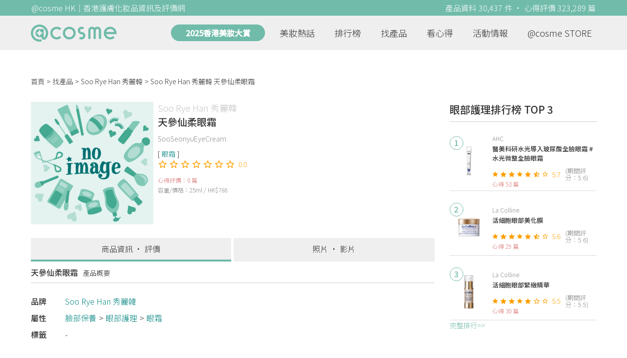

--- FILE ---
content_type: text/html; charset=utf-8
request_url: https://hk.cosme.net/products/113403
body_size: 8315
content:
<!DOCTYPE html><html><head><title>Soo Rye Han 秀麗韓 天參仙柔眼霜 資訊及評價 | @cosme HK</title>
<meta name="description" content="Soo Rye Han 秀麗韓 天參仙柔眼霜，最新0篇香港推薦心得評價，並有功效、用法、價錢、優惠等資訊。">
<meta name="keywords" content="soo rye han 秀麗韓,天參仙柔眼霜,心得,評價,功效,用法">
<link rel="canonical" href="https://hk.cosme.net/products/113403">
<meta property="og:title" content="Soo Rye Han 秀麗韓 天參仙柔眼霜 資訊及評價 | @cosme HK">
<meta property="og:description" content="Soo Rye Han 秀麗韓 天參仙柔眼霜，最新0篇香港推薦心得評價，並有功效、用法、價錢、優惠等資訊。">
<meta property="og:url" content="https://hk.cosme.net/products/113403">
<meta property="og:image" content="https://hk-web-production.s3.ap-east-1.amazonaws.com/packs/media/images/FB_600X300-5cdad85ba3904913852cce4c8a3940c2.png">
<meta property="og:type" content="website">
<meta name="viewport" content="width=device-width,initial-scale=1">
<meta name="image" content="https://hk-web-production.s3.ap-east-1.amazonaws.com/packs/media/images/FB_600X300-5cdad85ba3904913852cce4c8a3940c2.png"><link href="https://hk-web-production.s3.ap-east-1.amazonaws.com/packs/media/images/favicon-42883971783943b903caea7ba13f1a00.ico" rel="icon" type="image/x-icon" /><meta name="csrf-param" content="authenticity_token" />
<meta name="csrf-token" content="oUtUy-M3sIqV8-TYQ1BoA9jTKfCihXNplVgl-NFrtfSjndlYgXJ9LP0BPiTR9FY_cWMpkF4QWawCjVKAeJcQcA" /><script type="application/ld+json">
  {"@context":"https://schema.org","@type":"Product","name":"天參仙柔眼霜","mpn":113403,"brand":{"@type":"Brand","name":"Soo Rye Han 秀麗韓"},"image":"https://hk-web-production.s3.ap-east-1.amazonaws.com/packs/media/images/product_no_image-df1aa4dd13abb766784b8588b124dc36.png"}
</script><link rel="stylesheet" media="all" href="https://hk-web-production.s3.ap-east-1.amazonaws.com/assets/application-04024382391bb910584145d8113cf35ef376b55d125bb4516cebeb14ce788597.css" /><link rel="stylesheet" media="screen" href="https://hk-web-production.s3.ap-east-1.amazonaws.com/packs/css/application-153f8065.css" /><!--Global site tag (gtag.js) - Google Analytics--><script async="" src="https://www.googletagmanager.com/gtag/js?id=G-4DRLM5CJ00"></script><script>window.dataLayer = window.dataLayer || [];
function gtag(){dataLayer.push(arguments);}
gtag('js', new Date());
gtag('config', 'G-4DRLM5CJ00');</script><script>!function(f,b,e,v,n,t,s){if(f.fbq)return;n=f.fbq=function(){n.callMethod?
n.callMethod.apply(n,arguments):n.queue.push(arguments)};
if(!f._fbq)f._fbq=n;n.push=n;n.loaded=!0;n.version='2.0';
n.queue=[];t=b.createElement(e);t.async=!0;
t.src=v;s=b.getElementsByTagName(e)[0];
s.parentNode.insertBefore(t,s)}(window, document,'script',
'https://connect.facebook.net/en_US/fbevents.js');
fbq('init', '505889786483780');
fbq('track', 'PageView');</script><noscript><img height="1" style="display:none" width="1"><src>https://www.facebook.com/tr?id=505889786483780&amp;ev=PageView&amp;noscript=1</src></img></noscript><script>var clicky_site_ids = clicky_site_ids || []; clicky_site_ids.push(101309902);</script><script async="" src="//static.getclicky.com/js"></script><script src="https://securepubads.g.doubleclick.net/tag/js/gpt.js"></script><script src="https://cdn.jsdelivr.net/npm/sweetalert2@10/dist/sweetalert2.all.min.js"></script><script src="https://ajax.googleapis.com/ajax/libs/jquery/3.6.0/jquery.min.js"></script><script src="https://cdnjs.cloudflare.com/ajax/libs/jqueryui/1.12.1/jquery-ui.min.js"></script><script src="https://hk-web-production.s3.ap-east-1.amazonaws.com/packs/js/application-98d06c38c30da68478cb.js"></script><div data-tags="19.HK Brands^19_3633,20.HK Product^20_113403,21.HK Product Type^21_223^21_223_278^21_223_278_846" id="urdmp-root" style="display:none;"></div><script>(function(i,s,o,g,r,a,m){i['urDmpObject']=r;i[r]=i[r]||function(){
(i[r].q=i[r].q||[]).push(arguments)},i[r].l=1*new Date();a=s.createElement(o),
m=s.getElementsByTagName(o)[0];a.async=1;a.src=g;m.parentNode.insertBefore(a,m);
})(window,document,'script','https://hk-web-production.s3.ap-east-1.amazonaws.com/urdmp/universal_hk.js','urdmp');

var uid = '';
urdmp('create','hk8c9240324ef613b1c838803c0519f2e',uid);
urdmp('send','pageview');</script></head><body><input class="d-none" id="download-tip" type="checkbox" /><header class="mobile-header fixed-top d-md-none"><input class="d-none" id="menu-open" type="checkbox" /><nav class="navbar flex-wrap no-gutters p-0 top-bg-color top-color"><div class="navbar-brand d-flex justify-content-center m-0 col text-center"><a class="d-inline-block" href="/"><img class="logo no-image" src="https://hk-web-production.s3.ap-east-1.amazonaws.com/packs/media/images/logo-4040fc7adb3a1fd3899ffa844137c00c.svg" /></a></div><label class="navbar-toggler position-absolute mb-0 p-0 d-md-none" for="menu-open"><span class="navbar-toggler-icon menu-btn"></span></label><div class="col-12 collapse"><ul class="list-group text-center"><li class="list-group-item"><a href="/">首頁</a></li><li class="annual-header-m"><a href="/best-cosme-awards/2025">2025香港美妝大賞</a></li><li class="list-group-item"><a href="/hotnews">美妝熱話</a></li><li class="list-group-item"><a href="/ranking">排行榜</a></li><li class="list-group-item"><div class="list-main-mobile-items"><span class="list-main-btn">找產品</span><span class="menu-arrow"></span><ul class="list-items"><li class="list-item"><a href="/brands">找品牌</a></li><li class="list-item"><a href="/products">找產品</a></li><li class="list-item"><a href="/effects">找效果</a></li><li class="list-item"><a href="/new-products">美妝新品</a></li></ul></div></li><li class="list-group-item"><div class="list-main-mobile-items"><span class="list-main-btn">看心得</span><span class="menu-arrow"></span><ul class="list-items"><li class="list-item"><a href="/new-reviews">最新心得</a></li><li class="list-item"><a href="/user-rankings">榮譽榜</a></li></ul></div></li><li class="list-group-item"><div class="list-main-mobile-items"><span class="list-main-btn">活動情報</span><ul class="list-items"><li class="list-item"><a href="/activities">品牌活動</a></li><li class="list-item"><a href="/activities/editor">編輯企劃</a></li></ul></div></li><li class="list-group-item"><a target="_blank" href="https://www.cosmestore.hk/">網上商店</a></li><hr class="hr" /><li class="list-group-item"><a target="_blank" href="https://hk.cosme.net/aboutus/">關於 @cosme HongKong</a></li><li class="list-group-item"><a target="_blank" href="https://hk.cosme.net/contact-us/">聯絡我們</a></li><li class="list-group-item" style="color: #333; background-color: #FBBC04;"><a data-turbolinks="false" data-download-app="" data-google-play-url="https://play.google.com/store/apps/details?id=jp.co.istyle.atcosme.goa&amp;referrer=utm_source%3DHK-homepage%26utm_medium%3DWeblog%26utm_campaign%3DHK-homepage" data-apple-url="https://apps.apple.com/app/apple-store/id1468439350?pt=833223&amp;ct=MMenu-DL&amp;mt=8" href="">用APP儲積分 即當現金使 >></a></li></ul></div><div class="backdrop"></div></nav></header><header class="d-none d-md-block"><nav class="navbar flex-wrap no-gutters p-0 top-bg-color top-color"><div class="header-title-layout"><div class="py-1 font-weight-light text-center">@cosme HK｜香港護膚化妝品資訊及評價網</div><div class="right-title">產品資料 30,437 件 · 心得評價 323,289 篇</div></div><div class="navbar-container col-12 nav-pc-bg-color nav-pc-color"><div class="container-md"><a href="/"><img class="logo-green no-image" src="https://hk-web-production.s3.ap-east-1.amazonaws.com/packs/media/images/logo-green-954fa4209d3d3d0336fc72f9f301e0fa.svg" /></a><ul class="list-group"><li class="annual-header"><a href="/best-cosme-awards/2025">2025香港美妝大賞</a></li><li class="list-group-item"><a class="item-menu" href="/hotnews">美妝熱話</a></li><li class="list-group-item"><a class="item-menu" href="/ranking">排行榜</a></li><li class="list-group-item"><div class="list-main-items">找產品<ul class="list-items"><li class="list-item"><a href="/brands">找品牌</a></li><li class="list-item"><a href="/products">找產品</a></li><li class="list-item"><a href="/effects">找效果</a></li><li class="list-item"><a href="/new-products">美妝新品</a></li></ul></div></li><li class="list-group-item"><div class="list-main-items">看心得<ul class="list-items"><li class="list-item"><a href="/new-reviews">最新心得</a></li><li class="list-item"><a href="/user-rankings">榮譽榜</a></li></ul></div></li><li class="list-group-item"><div class="list-main-items">活動情報<ul class="list-items"><li class="list-item"><a href="/activities">品牌活動</a></li><li class="list-item"><a href="/activities/editor">編輯企劃</a></li></ul></div></li><li class="list-group-item"><div class="list-main-items">@cosme STORE<ul class="list-items"><li class="list-item"><a href="/cosmestore">STORE 產品</a></li><li class="list-item"><a href="https://www.cosmestore.hk/">網上商店</a></li></ul></div></li></ul></div></div></nav></header><section class="ad-block section d-md-none d-md-none"><div class="gpt-ad iframe-rwd dfpCloseBtn topHeader ad650x150" data-gpt-dimensions="[[650, 100], [650, 150]]" data-gpt-div-id="div-gpt-ad-1629862047742-0" data-gpt-path="/7981851/hk-m-web-top_below_cosme" id="div-gpt-ad-1629862047742-0" style="max-width: 100%; width: 650px; min-height: 100px"></div></section><main class="main container-md"><nav aria-label="breadcrumb"><ol class="breadcrumb"><li class="breadcrumb-item"><a href="/">首頁</a></li><li class="breadcrumb-item"><a href="/products">找產品</a></li><li class="breadcrumb-item"><a href="/products?brand=3633">Soo Rye Han 秀麗韓</a></li><li class="breadcrumb-item active"><span class="name line-clamp-1">Soo Rye Han 秀麗韓 天參仙柔眼霜</span></li></ol></nav><div class="row no-gutters justify-content-between"><article class="col-left"><article class="product-main-block"><div class="product"><div class="img-block product-show-img-block pc"><img class="cover" alt="Soo Rye Han 秀麗韓天參仙柔眼霜" src="https://hk-web-production.s3.ap-east-1.amazonaws.com/packs/media/images/product_no_image-df1aa4dd13abb766784b8588b124dc36.png" /></div><div class="details"><h1><a class="brand" href="/brands/3633">Soo Rye Han 秀麗韓</a><div class="title">天參仙柔眼霜</div></h1><span class="subtitle">SooSeonyuEyeCream</span><div class="mobile-img-block"><div class="img-block product-show-img-block mobile"><img class="cover" alt="Soo Rye Han 秀麗韓天參仙柔眼霜" src="https://hk-web-production.s3.ap-east-1.amazonaws.com/packs/media/images/product_no_image-df1aa4dd13abb766784b8588b124dc36.png" /></div></div><div class="tags"><div class="tag"><a class="" href="/products?attribute=846">眼霜</a></div></div><div class="indexes"><i class="index star-no"></i><i class="index star-no"></i><i class="index star-no"></i><i class="index star-no"></i><i class="index star-no"></i><i class="index star-no"></i><i class="index star-no"></i><span class="value">0.0</span></div><div class="ranking-info-block"></div><div class="reviews">心得評價：0 篇</div><div class="description">容量/價格：25ml / HK$788</div></div></div><div class="product-navbar-block"><a class="navbar-item current-nav" href="/products/113403">商品資訊 · 評價</a><a class="navbar-item " href="/products/113403/media">照片 · 影片</a></div><div class="product-subdetail section"><div class="section-title"><div class="left-title">天參仙柔眼霜<span class="sub-tip">產品概要</span></div></div><div class="section-content"><div class="content-row"><label>品牌</label><div class="info"><a href="/products?brand=3633">Soo Rye Han 秀麗韓</a></div></div><div class="content-row"><label>屬性</label><div class="info tag-list"><span><a class="" href="/products?attribute=223">臉部保養</a></span><span><a class="" href="/products?attribute=278">眼部護理</a></span><span><a class="" href="/products?attribute=846">眼霜</a></span></div></div><div class="content-row"><label>標籤</label><div class="info separate-list">-</div></div></div></div><section class="ad-block section d-md-none" style=""><div class="gpt-ad ad320x100" data-gpt-dimensions="[320, 100]" data-gpt-div-id="div-gpt-ad-1617021471340-0" data-gpt-path="/7981851/HK_Web_Banner_Mobile_Horizontal" id="div-gpt-ad-1617021471340-0" style="width: 320px;height: 100px"></div></section></article><section class="ad-block section d-none d-md-block"><div class="gpt-ad ad728x90" data-gpt-dimensions="[728, 90]" data-gpt-div-id="div-gpt-ad-1617021441110-0" data-gpt-path="/7981851/HK_Global_Web_PC_Horizontal" id="div-gpt-ad-1617021441110-0" style="width: 728px;height: 90px"></div></section><section class="section section-product-reviews"><div class="section-title"><div class="left-title"> 心得評價<span class="tip"></span>0 篇<span class="d-none d-md-block subtitle"><span class="green-tip">(0 人覺得好用)</span><span class="tips-note" title="「覺得好用」是指給予5分或以上的網友 ">?</span></span></div><div class="right-title">精選排序</div></div><div class="section-content"><div class="product-review-list"></div><div class="blur-img-block"><img class="blur-img" src="https://hk-web-production.s3.ap-east-1.amazonaws.com/assets/imgs/products/Blur.png" /><div class="blur-content-block" data-download-app="">下載@cosme APP 閱讀更多此產品相關心得<span>> 按此下載 <</span></div></div></div></section><section class="section"><div class="share-btns-block"><span class="tip"> 欲看更多心得請下載@cosme App，<br /> 關注品牌，可即時收到品牌最新報導和豐富的好康活動通知喔～</span><a class="btn apple" href="https://apps.apple.com/app/apple-store/id1468439350?pt=833223&amp;ct=HK-homepage&amp;mt=8"><span><svg aria-hidden="true" data-icon="apple" data-prefix="fab" focusable="false" role="img" viewbox="0 0 384 512" xmlns="http://www.w3.org/2000/svg"><path d="M318.7 268.7c-.2-36.7 16.4-64.4 50-84.8-18.8-26.9-47.2-41.7-84.7-44.6-35.5-2.8-74.3 20.7-88.5 20.7-15 0-49.4-19.7-76.4-19.7C63.3 141.2 4 184.8 4 273.5q0 39.3 14.4 81.2c12.8 36.7 59 126.7 107.2 125.2 25.2-.6 43-17.9 75.8-17.9 31.8 0 48.3 17.9 76.4 17.9 48.6-.7 90.4-82.5 102.6-119.3-65.2-30.7-61.7-90-61.7-91.9zm-56.6-164.2c27.3-32.4 24.8-61.9 24-72.5-24.1 1.4-52 16.4-67.9 34.9-17.5 19.8-27.8 44.3-25.6 71.9 26.1 2 49.9-11.4 69.5-34.3z" fill="currentColor"></path></svg>Apple Store</span></a><a class="btn google-play" href="https://play.google.com/store/apps/details?id=jp.co.istyle.atcosme.goa&amp;referrer=utm_source%3DHK-homepage%26utm_medium%3DWeblog%26utm_campaign%3DHK-homepage"><span><svg aria-hidden="true" data-icon="google-play" data-prefix="fab" focusable="false" role="img" viewbox="0 0 512 512" xmlns="http://www.w3.org/2000/svg"><path d="M325.3 234.3L104.6 13l280.8 161.2-60.1 60.1zM47 0C34 6.8 25.3 19.2 25.3 35.3v441.3c0 16.1 8.7 28.5 21.7 35.3l256.6-256L47 0zm425.2 225.6l-58.9-34.1-65.7 64.5 65.7 64.5 60.1-34.1c18-14.3 18-46.5-1.2-60.8zM104.6 499l280.8-161.2-60.1-60.1L104.6 499z" fill="currentColor"></path></svg>Google Play</span></a></div></section><div class="product-show-bottom"><div class="section"><div class="section-title">好評5星以上眼霜推薦</div><div class="carousel slide" data-interval="10000000" data-ride="carousel" id="awesome-product-carousel"><div class="carousel-inner"><div class="carousel-item active"><div class="awesome-product-items"><div class="awesome-product-card"><a class="product-image" href="/products/146568"><img class="cover" alt="OLAY至臻緊緻紅金眼霜" src="https://cosme-global-production.s3.amazonaws.com/uploads/product_sku_image/146568/206682/210364/medium_206682_202412240147.JPG" /></a><a class="brand-name" href="/brands/3620">OLAY</a><a class="product-name line-clamp-2" href="/products/146568">至臻緊緻紅金眼霜</a><div class="product-score"><i class="index star-full"></i><i class="index star-full"></i><i class="index star-full"></i><i class="index star-full"></i><i class="index star-full"></i><i class="index star-half"></i><i class="index star-no"></i><span class="value">5.9</span></div><div class="product-review-count"><a href="/products/146568">64篇心得</a></div><div class="price-display-text">HK$379</div></div><div class="awesome-product-card"><a class="product-image" href="/products/151290"><img class="cover" alt="HADA LABO 肌研Premium賦活緊緻眼霜" src="https://cosme-global-production.s3.amazonaws.com/uploads/product_sku_image/151290/214526/218032/medium_214526_202508110350.png" /></a><a class="brand-name" href="/brands/3165">HADA LABO 肌研</a><a class="product-name line-clamp-2" href="/products/151290">Premium賦活緊緻眼霜</a><div class="product-score"><i class="index star-full"></i><i class="index star-full"></i><i class="index star-full"></i><i class="index star-full"></i><i class="index star-full"></i><i class="index star-no"></i><i class="index star-no"></i><span class="value">5.1</span></div><div class="product-review-count"><a href="/products/151290">31篇心得</a></div><div class="price-display-text"></div></div><div class="awesome-product-card"><a class="product-image" href="/products/128946"><img class="cover" alt="ESTEE LAUDER升級再生基因修復眼霜" src="https://cosme-global-production.s3.amazonaws.com/uploads/product_sku_image/128946/166393/175262/medium_166393_202208160839.jpg" /></a><a class="brand-name" href="/brands/3151">ESTEE LAUDER</a><a class="product-name line-clamp-2" href="/products/128946">升級再生基因修復眼霜</a><div class="product-score"><i class="index star-full"></i><i class="index star-full"></i><i class="index star-full"></i><i class="index star-full"></i><i class="index star-full"></i><i class="index star-no"></i><i class="index star-no"></i><span class="value">5.2</span></div><div class="product-review-count"><a href="/products/128946">32篇心得</a></div><div class="price-display-text">HK$560</div></div><div class="awesome-product-card"><a class="product-image" href="/products/142650"><img class="cover" alt="HADA LABO 肌研雪葩冰感眼霜" src="https://cosme-global-production.s3.amazonaws.com/uploads/product_sku_image/142650/200333/203957/medium_200333_202405301043.png" /></a><a class="brand-name" href="/brands/3165">HADA LABO 肌研</a><a class="product-name line-clamp-2" href="/products/142650">雪葩冰感眼霜</a><div class="product-score"><i class="index star-full"></i><i class="index star-full"></i><i class="index star-full"></i><i class="index star-full"></i><i class="index star-full"></i><i class="index star-no"></i><i class="index star-no"></i><span class="value">5.3</span></div><div class="product-review-count"><a href="/products/142650">42篇心得</a></div><div class="price-display-text">HK$169</div></div></div></div><div class="carousel-item"><div class="awesome-product-items"><div class="awesome-product-card"><a class="product-image" href="/products/149970"><img class="cover" alt="HADA LABO 肌研H.A Supreme 緊緻煥亮眼霜" src="https://cosme-global-production.s3.amazonaws.com/uploads/product_sku_image/149970/212265/215755/medium_212265_202506031150.jpg" /></a><a class="brand-name" href="/brands/3165">HADA LABO 肌研</a><a class="product-name line-clamp-2" href="/products/149970">H.A Supreme 緊緻煥亮眼霜</a><div class="product-score"><i class="index star-full"></i><i class="index star-full"></i><i class="index star-full"></i><i class="index star-full"></i><i class="index star-full"></i><i class="index star-no"></i><i class="index star-no"></i><span class="value">5.5</span></div><div class="product-review-count"><a href="/products/149970">31篇心得</a></div><div class="price-display-text">HK$209</div></div><div class="awesome-product-card"><a class="product-image" href="/products/142907"><img class="cover" alt="HELENA RUBINSTEINREPLASTY 修復眼霜 (黑繃帶眼霜)" src="https://cosme-global-production.s3.amazonaws.com/uploads/product_sku_image/142907/200689/204374/medium_200689_202406170918.png" /></a><a class="brand-name" href="/brands/3533">HELENA RUBINSTEIN</a><a class="product-name line-clamp-2" href="/products/142907">REPLASTY 修復眼霜 (黑繃帶眼霜)</a><div class="product-score"><i class="index star-full"></i><i class="index star-full"></i><i class="index star-full"></i><i class="index star-full"></i><i class="index star-full"></i><i class="index star-no"></i><i class="index star-no"></i><span class="value">5.2</span></div><div class="product-review-count"><a href="/products/142907">41篇心得</a></div><div class="price-display-text">HK$2200</div></div><div class="awesome-product-card"><a class="product-image" href="/products/151291"><img class="cover" alt="HADA LABO 肌研Premium煥活抗皺滋養眼霜" src="https://cosme-global-production.s3.amazonaws.com/uploads/product_sku_image/151291/214527/218031/medium_214527_202508110349.png" /></a><a class="brand-name" href="/brands/3165">HADA LABO 肌研</a><a class="product-name line-clamp-2" href="/products/151291">Premium煥活抗皺滋養眼霜</a><div class="product-score"><i class="index star-full"></i><i class="index star-full"></i><i class="index star-full"></i><i class="index star-full"></i><i class="index star-full"></i><i class="index star-no"></i><i class="index star-no"></i><span class="value">5.3</span></div><div class="product-review-count"><a href="/products/151291">38篇心得</a></div><div class="price-display-text"></div></div><div class="awesome-product-card"><a class="product-image" href="/products/119888"><img class="cover" alt="CLARINS提拉撫紋全效眼霜" src="https://cosme-global-production.s3.amazonaws.com/uploads/product_sku_image/119888/148684/90952/medium_148684_90952.jpg" /></a><a class="brand-name" href="/brands/3142">CLARINS</a><a class="product-name line-clamp-2" href="/products/119888">提拉撫紋全效眼霜</a><div class="product-score"><i class="index star-full"></i><i class="index star-full"></i><i class="index star-full"></i><i class="index star-full"></i><i class="index star-full"></i><i class="index star-no"></i><i class="index star-no"></i><span class="value">5.2</span></div><div class="product-review-count"><a href="/products/119888">31篇心得</a></div><div class="price-display-text">HK$600</div></div></div></div><div class="carousel-item"><div class="awesome-product-items"><div class="awesome-product-card"><a class="product-image" href="/products/152140"><img class="cover" alt="AHC醫美科研水光導入玻尿酸全臉眼霜 #水光微整全臉眼霜" src="https://cosme-global-production.s3.amazonaws.com/uploads/product_sku_image/152140/216465/219846/medium_216465_202509261014.png" /></a><a class="brand-name" href="/brands/3579">AHC</a><a class="product-name line-clamp-2" href="/products/152140">醫美科研水光導入玻尿酸全臉眼霜 #水光微整全臉眼霜</a><div class="product-score"><i class="index star-full"></i><i class="index star-full"></i><i class="index star-full"></i><i class="index star-full"></i><i class="index star-full"></i><i class="index star-half"></i><i class="index star-no"></i><span class="value">5.7</span></div><div class="product-review-count"><a href="/products/152140">53篇心得</a></div><div class="price-display-text"></div></div><div class="awesome-product-card"><a class="product-image" href="/products/137056"><img class="cover" alt="CeraVe全效保濕修護眼霜" src="https://cosme-global-production.s3.amazonaws.com/uploads/product_sku_image/137056/189274/194214/medium_189274_202307220016.jpg" /></a><a class="brand-name" href="/brands/4667">CeraVe</a><a class="product-name line-clamp-2" href="/products/137056">全效保濕修護眼霜</a><div class="product-score"><i class="index star-full"></i><i class="index star-full"></i><i class="index star-full"></i><i class="index star-full"></i><i class="index star-full"></i><i class="index star-half"></i><i class="index star-no"></i><span class="value">5.7</span></div><div class="product-review-count"><a href="/products/137056">92篇心得</a></div><div class="price-display-text"></div></div><div class="awesome-product-card"><a class="product-image" href="/products/135554"><img class="cover" alt="LANCÔMEGenifique升級版嫩肌活膚眼霜 (發光眼霜)" src="https://cosme-global-production.s3.amazonaws.com/uploads/product_sku_image/135554/186620/191992/medium_186620_202305250414.jpg" /></a><a class="brand-name" href="/brands/3191">LANCÔME</a><a class="product-name line-clamp-2" href="/products/135554">Genifique升級版嫩肌活膚眼霜 (發光眼霜)</a><div class="product-score"><i class="index star-full"></i><i class="index star-full"></i><i class="index star-full"></i><i class="index star-full"></i><i class="index star-full"></i><i class="index star-half"></i><i class="index star-no"></i><span class="value">5.6</span></div><div class="product-review-count"><a href="/products/135554">76篇心得</a></div><div class="price-display-text"></div></div><div class="awesome-product-card"><a class="product-image" href="/products/99297"><img class="cover" alt="Kiehl&#39;s牛油果眼霜" src="https://cosme-global-production.s3.amazonaws.com/uploads/product_sku_image/99297/122677/82500/medium_122677_82500.jpg" /></a><a class="brand-name" href="/brands/3160">Kiehl&#39;s</a><a class="product-name line-clamp-2" href="/products/99297">牛油果眼霜</a><div class="product-score"><i class="index star-full"></i><i class="index star-full"></i><i class="index star-full"></i><i class="index star-full"></i><i class="index star-no"></i><i class="index star-no"></i><i class="index star-no"></i><span class="value">4.2</span></div><div class="product-review-count"><a href="/products/99297">87篇心得</a></div><div class="price-display-text">HK$270</div></div></div></div></div><ol class="carousel-indicators"><li class="indicator active" data-slide-to="0" data-target="#awesome-product-carousel"></li><li class="indicator" data-slide-to="1" data-target="#awesome-product-carousel"></li><li class="indicator" data-slide-to="2" data-target="#awesome-product-carousel"></li></ol><a class="carousel-control-prev" role="button" data-slide="prev" href="#awesome-product-carousel"><span aria-hidden="true" class="arrow-left-white"></span><span class="sr-only">Previous</span></a><a class="carousel-control-next" role="button" data-slide="next" href="#awesome-product-carousel"><span aria-hidden="true" class="arrow-right-white"></span><span class="sr-only">Next</span></a></div></div><div class="section"><div class="section-title">特別企劃與試用活動<a class="section-more" href="/activities">看全部<div class="arrow-right"></div></a></div><div class="section-content"><div class="d-md-none"><div class="activity-main-list"><a class="activity-block activity-main-block" data-turbolinks="false" data-ga="true" data-location="content-特別企劃與試用活動" data-activity-id="647" data-direct-to="品牌-特別企劃" href="/activities/647"><div class="img-block"><img class="cover" src="https://flipa-production.s3.amazonaws.com/uploads/activity_image/1624/500x350.jpg" /></div><div class="title line-clamp-2">【限時優惠】SOFINA iP 全效透潤調肌精華液，抗糖減黃、重塑水光透亮肌</div></a></div></div><div class="d-none d-md-block"><div class="activity-main-list"><a class="activity-block activity-main-block" data-turbolinks="false" data-ga="true" data-location="content-特別企劃與試用活動" data-activity-id="646" data-direct-to="品牌-特別企劃" href="/activities/646"><div class="img-block"><img class="cover" src="https://flipa-production.s3.amazonaws.com/uploads/activity_image/1623/500x350.jpg" /></div><div class="title line-clamp-2">【7折優惠】Yves Rocher 法國植萃科研，淨化及豐盈1+1，重塑法式蓬鬆感秀髮！</div></a><a class="activity-block activity-main-block" data-turbolinks="false" data-ga="true" data-location="content-特別企劃與試用活動" data-activity-id="642" data-direct-to="品牌-特別企劃" href="/activities/642"><div class="img-block"><img class="cover" src="https://flipa-production.s3.amazonaws.com/uploads/activity_image/1619/500x350.jpg" /></div><div class="title line-clamp-2">心動注意！韓國 NO.1 醫美品牌 medicube 夢幻聯乘 My Melody！張員瑛同款美容儀強勢登陸@cosme旗艦店！</div></a><a class="activity-block activity-main-block" data-turbolinks="false" data-ga="true" data-location="content-特別企劃與試用活動" data-activity-id="647" data-direct-to="品牌-特別企劃" href="/activities/647"><div class="img-block"><img class="cover" src="https://flipa-production.s3.amazonaws.com/uploads/activity_image/1624/500x350.jpg" /></div><div class="title line-clamp-2">【限時優惠】SOFINA iP 全效透潤調肌精華液，抗糖減黃、重塑水光透亮肌</div></a></div></div></div></div></div><section class="ad-block section d-md-none d-md-none adStickyBottom adPrdM"><div class="gpt-ad iframe-rwd dfpCloseBtn ad600x120" data-gpt-dimensions="[600, 120]" data-gpt-div-id="div-gpt-ad-1629350498880-0" data-gpt-path="/7981851/hk-m-web-bottom_product_page" id="div-gpt-ad-1629350498880-0"></div></section></article><aside class="col-right"><div class="d-none d-md-block"><section class="section section-ranking section-side-ranking"><div class="section-title">眼部護理排行榜 TOP 3</div><div class="section-content"><div class="hotranking-main-list side-ranking"><div class="hotranking-main-block"><div class="img-block"><i class="number">1</i><a data-ga="true" data-location="sidebar-排行榜" data-product-id="152140" data-direct-to="產品-商品資訊" href="/products/152140"><img class="cover" alt="AHC醫美科研水光導入玻尿酸全臉眼霜 #水光微整全臉眼霜" src="https://cosme-global-production.s3.amazonaws.com/uploads/product_sku_image/152140/216465/219846/medium_216465_202509261014.png" /></a></div><div class="details"><a class="brand" data-ga="true" data-location="sidebar-排行榜" data-brand-id="3579" data-direct-to="品牌-品牌首頁" href="/brands/3579">AHC</a><a class="title line-clamp-2" data-ga="true" data-location="sidebar-排行榜" data-product-id="152140" data-direct-to="產品-商品資訊" href="/products/152140">醫美科研水光導入玻尿酸全臉眼霜 #水光微整全臉眼霜</a><div class="indexes"><i class="index star-full"></i><i class="index star-full"></i><i class="index star-full"></i><i class="index star-full"></i><i class="index star-full"></i><i class="index star-half"></i><i class="index star-no"></i><span class="value">5.7</span><span class="after">(期間評分：5.6)</span></div><div class="reviews">心得 53 篇</div></div></div><div class="hotranking-main-block"><div class="img-block"><i class="number">2</i><a data-ga="true" data-location="sidebar-排行榜" data-product-id="149845" data-direct-to="產品-商品資訊" href="/products/149845"><img class="cover" alt="La Colline活細胞眼部美化膜" src="https://cosme-global-production.s3.amazonaws.com/uploads/product_sku_image/149845/212030/215544/medium_212030_202505290904.png" /></a></div><div class="details"><a class="brand" data-ga="true" data-location="sidebar-排行榜" data-brand-id="3634" data-direct-to="品牌-品牌首頁" href="/brands/3634">La Colline</a><a class="title line-clamp-2" data-ga="true" data-location="sidebar-排行榜" data-product-id="149845" data-direct-to="產品-商品資訊" href="/products/149845">活細胞眼部美化膜</a><div class="indexes"><i class="index star-full"></i><i class="index star-full"></i><i class="index star-full"></i><i class="index star-full"></i><i class="index star-full"></i><i class="index star-half"></i><i class="index star-no"></i><span class="value">5.6</span><span class="after">(期間評分：5.6)</span></div><div class="reviews">心得 29 篇</div></div></div><div class="hotranking-main-block"><div class="img-block"><i class="number">3</i><a data-ga="true" data-location="sidebar-排行榜" data-product-id="113639" data-direct-to="產品-商品資訊" href="/products/113639"><img class="cover" alt="La Colline活細胞眼部緊緻精華" src="https://cosme-global-production.s3.amazonaws.com/uploads/product_sku_image/113639/141776/215820/medium_141776_202506050317.png" /></a></div><div class="details"><a class="brand" data-ga="true" data-location="sidebar-排行榜" data-brand-id="3634" data-direct-to="品牌-品牌首頁" href="/brands/3634">La Colline</a><a class="title line-clamp-2" data-ga="true" data-location="sidebar-排行榜" data-product-id="113639" data-direct-to="產品-商品資訊" href="/products/113639">活細胞眼部緊緻精華</a><div class="indexes"><i class="index star-full"></i><i class="index star-full"></i><i class="index star-full"></i><i class="index star-full"></i><i class="index star-full"></i><i class="index star-no"></i><i class="index star-no"></i><span class="value">5.5</span><span class="after">(期間評分：5.5)</span></div><div class="reviews">心得 30 篇</div></div></div></div></div><div class="section-more"><a href="/ranking/278">完整排行&gt;&gt;</a></div></section><div class="ad300x600 d-none d-md-block"><div class="gpt-ad" data-gpt-dimensions="[300, 600]" data-gpt-div-id="div-gpt-ad-1616999008937-0" data-gpt-path="/7981851/HK_Web_Mega_Banner_vertical" id="div-gpt-ad-1616999008937-0"></div></div><section class="section"><div class="section-title"> 活動情報<a class="section-more" href="/activities"> 看更多<div class="arrow-right"></div></a></div><div class="section-content"><div class="activity-aside-block"><div class="img-block"><a data-ga="true" data-location="sidebar-活動情報" data-activity-id="648" data-direct-to="品牌-特別企劃" href="/activities/648"><img class="cover" src="https://flipa-production.s3.amazonaws.com/uploads/activity_image/1625/500x350_2.jpg" /></a></div><div class="details"><a class="title" href="/activities/648">【限時體驗】 M·A·C Powder Kiss 唇膏POP UP，免費分析個人色彩，尋找你的命定唇色！</a></div></div><div class="activity-aside-block"><div class="img-block"><a data-ga="true" data-location="sidebar-活動情報" data-activity-id="646" data-direct-to="品牌-特別企劃" href="/activities/646"><img class="cover" src="https://flipa-production.s3.amazonaws.com/uploads/activity_image/1623/500x350.jpg" /></a></div><div class="details"><a class="title" href="/activities/646">【7折優惠】Yves Rocher 法國植萃科研，淨化及豐盈1+1，重塑法式蓬鬆感秀髮！</a><div class="info"></div></div></div><div class="activity-aside-block"><div class="img-block"><a data-ga="true" data-location="sidebar-活動情報" data-activity-id="647" data-direct-to="品牌-特別企劃" href="/activities/647"><img class="cover" src="https://flipa-production.s3.amazonaws.com/uploads/activity_image/1624/500x350.jpg" /></a></div><div class="details"><a class="title" href="/activities/647">【限時優惠】SOFINA iP 全效透潤調肌精華液，抗糖減黃、重塑水光透亮肌</a><div class="info"></div></div></div><div class="activity-aside-block"><div class="img-block"><a data-ga="true" data-location="sidebar-活動情報" data-activity-id="645" data-direct-to="品牌-特別企劃" href="/activities/645"><img class="cover" src="https://flipa-production.s3.amazonaws.com/uploads/activity_image/1622/500x350.jpg" /></a></div><div class="details"><a class="title" href="/activities/645">Biore 全港首創 瞬間極淨卸妝噴霧，省時方便，卸妝從此 Hands-Free!</a><div class="info"></div></div></div><div class="activity-aside-block"><div class="img-block"><a data-ga="true" data-location="sidebar-活動情報" data-activity-id="642" data-direct-to="品牌-特別企劃" href="/activities/642"><img class="cover" src="https://flipa-production.s3.amazonaws.com/uploads/activity_image/1619/500x350.jpg" /></a></div><div class="details"><a class="title" href="/activities/642">心動注意！韓國 NO.1 醫美品牌 medicube 夢幻聯乘 My Melody！張員瑛同款美容儀強勢登陸@cosme旗艦店！</a><div class="info"></div></div></div></div></section></div></aside></div></main><footer class="footer footer-bg-color footer-color"><div class="container-md"><div class="row no-gutters justify-content-between"><div class="col-left d-none d-md-flex"><div class="logo-green"></div><div class="categories-block col d-flex flex-column"><div class="category-block"><h6 class="category-name"><a href="/hotnews">美妝熱話</a></h6></div><div class="category-block"><h6 class="category-name"><a href="/ranking">排行榜</a></h6><ul class="category-list"><li class="category-list-item"><a href="/best-cosme-awards/archive">美妝大賞</a></li></ul></div><div class="category-block"><h6 class="category-name"><a href="/products">找產品</a></h6></div><div class="category-block"><h6 class="category-name">活動情報</h6><ul class="category-list"><li class="category-list-item"><a href="/activities">品牌活動</a></li><li class="category-list-item"><a href="/activities/editor">編輯企劃</a></li></ul></div></div><div class="categories-block col d-flex flex-column"><div class="category-block"><h6 class="category-name">聯絡我們</h6><ul class="category-list"><li class="category-list-item"><a target="_blank" href="https://hk.cosme.net/aboutus/">關於 @cosme HongKong</a></li><li class="category-list-item"><a target="_blank" href="https://hk.cosme.net/at-cosme-hk-mobile-app/">下載免費App</a></li><li class="category-list-item"><a target="_blank" href="https://hk.cosme.net/contact-us/">聯絡我們</a></li><li class="category-list-item"><a target="_blank" href="https://hk.cosme.net/regulations/privacy">隱私權聲明</a></li><li class="category-list-item"><a target="_blank" href="https://hk.cosme.net/operational_policy">營運方針</a></li><li class="category-list-item"><a target="_blank" href="https://hk.cosme.net/review_policy">心得資料庫營運方針</a></li><li class="category-list-item"><a target="_blank" href="https://hk.cosme.net/trial_recipe">試用資格攻略</a></li><li class="category-list-item"><a target="_blank" href="https://hk.cosme.net/score_instruction">@cosme指數說明                  </a></li></ul></div></div><div class="categories-block col d-flex flex-column"><div class="category-block"><h6 class="category-name">Follow Us</h6><ul class="category-list"><li class="category-list-item"><a target="_blank" href="https://www.facebook.com/atcosmeHK/">Facebook</a></li><li class="category-list-item"><a target="_blank" href="https://www.instagram.com/at_cosmehk/">Instagram</a></li></ul></div></div></div><div class="col-right col"><form action="/subscribe/register_email" accept-charset="UTF-8" method="post"><input type="hidden" name="authenticity_token" value="TrLCvQc29NF68FwzSCdWYBdKsHQHC56mautKlLsHcNdiWkhUQ_01CrWMISdb7W6KXR1Zf1h8q8w5AKHhcHe5Ig" /><div class="form-group"><label class="form-label form-label-color" for="email">緊貼最新消息</label><input class="form-control form-control-color" placeholder="輸入電子郵件" type="email" name="email" id="email" /></div><input type="submit" name="commit" value="SEND" class="btn send-mail-btn" data-disable-with="SEND" /></form></div></div></div><div class="share-btns d-md-none"><a target="_blank" class="facebook-btn" href="https://www.facebook.com/atcosmeHK/"></a><a target="_blank" class="instagram-btn" href="https://www.instagram.com/at_cosmehk/"></a></div><div class="down-block down-bg-color down-color">copyright©istyle,inc.</div></footer></body></html>

--- FILE ---
content_type: text/html; charset=utf-8
request_url: https://www.google.com/recaptcha/api2/aframe
body_size: 265
content:
<!DOCTYPE HTML><html><head><meta http-equiv="content-type" content="text/html; charset=UTF-8"></head><body><script nonce="5bUa9KuoM1_kLBari6cyKQ">/** Anti-fraud and anti-abuse applications only. See google.com/recaptcha */ try{var clients={'sodar':'https://pagead2.googlesyndication.com/pagead/sodar?'};window.addEventListener("message",function(a){try{if(a.source===window.parent){var b=JSON.parse(a.data);var c=clients[b['id']];if(c){var d=document.createElement('img');d.src=c+b['params']+'&rc='+(localStorage.getItem("rc::a")?sessionStorage.getItem("rc::b"):"");window.document.body.appendChild(d);sessionStorage.setItem("rc::e",parseInt(sessionStorage.getItem("rc::e")||0)+1);localStorage.setItem("rc::h",'1768687154598');}}}catch(b){}});window.parent.postMessage("_grecaptcha_ready", "*");}catch(b){}</script></body></html>

--- FILE ---
content_type: application/javascript; charset=utf-8
request_url: https://fundingchoicesmessages.google.com/f/AGSKWxWuUlejSiRhsw3H-E21J5Ibv4PeNW4HSTtvxz7VWPvLcfyotf7fscHKdJNmRds6zomOZ7v8AHahW0ZVPi5ejs-Bz8fitqLU_iIWWJjJQY2N7PNACZZIe1E7dhiozJblXtfWz72S?fccs=W251bGwsbnVsbCxudWxsLG51bGwsbnVsbCxudWxsLFsxNzY4Njg3MTUxLDc3MzAwMDAwMF0sbnVsbCxudWxsLG51bGwsW251bGwsWzddXSwiaHR0cHM6Ly9oay5jb3NtZS5uZXQvcHJvZHVjdHMvMTEzNDAzIixudWxsLFtbOCwiTTlsa3pVYVpEc2ciXSxbOSwiZW4tVVMiXSxbMTksIjIiXSxbMTcsIlswXSJdLFsyNCwiIl0sWzI5LCJmYWxzZSJdXV0
body_size: -230
content:
if (typeof __googlefc.fcKernelManager.run === 'function') {"use strict";this.default_ContributorServingResponseClientJs=this.default_ContributorServingResponseClientJs||{};(function(_){var window=this;
try{
var OH=function(a){this.A=_.t(a)};_.u(OH,_.J);var PH=_.Zc(OH);var QH=function(a,b,c){this.B=a;this.params=b;this.j=c;this.l=_.F(this.params,4);this.o=new _.bh(this.B.document,_.O(this.params,3),new _.Og(_.Ok(this.j)))};QH.prototype.run=function(){if(_.P(this.params,10)){var a=this.o;var b=_.ch(a);b=_.Jd(b,4);_.gh(a,b)}a=_.Pk(this.j)?_.Xd(_.Pk(this.j)):new _.Zd;_.$d(a,9);_.F(a,4)!==1&&_.H(a,4,this.l===2||this.l===3?1:2);_.Dg(this.params,5)&&(b=_.O(this.params,5),_.fg(a,6,b));return a};var RH=function(){};RH.prototype.run=function(a,b){var c,d;return _.v(function(e){c=PH(b);d=(new QH(a,c,_.A(c,_.Nk,2))).run();return e.return({ia:_.L(d)})})};_.Rk(8,new RH);
}catch(e){_._DumpException(e)}
}).call(this,this.default_ContributorServingResponseClientJs);
// Google Inc.

//# sourceURL=/_/mss/boq-content-ads-contributor/_/js/k=boq-content-ads-contributor.ContributorServingResponseClientJs.en_US.M9lkzUaZDsg.es5.O/d=1/exm=kernel_loader,loader_js_executable/ed=1/rs=AJlcJMzanTQvnnVdXXtZinnKRQ21NfsPog/m=web_iab_tcf_v2_signal_executable
__googlefc.fcKernelManager.run('\x5b\x5b\x5b8,\x22\x5bnull,\x5b\x5bnull,null,null,\\\x22https:\/\/fundingchoicesmessages.google.com\/f\/AGSKWxWNnxPYqdAQ_NEENsOAZUoeLZVsXMcWucfy5OyDpo2vftVEAfQXkObkSiClgLt0wdaZTxI_BthVzVu9FTE2jUR2IKqIOZYcqD2gZp_8j8n_fol6Khc_3NOJAXoMgGEZk-THmdOJ\\\x22\x5d,null,null,\x5bnull,null,null,\\\x22https:\/\/fundingchoicesmessages.google.com\/el\/AGSKWxWl3VUzIQK05j9beCYjONm3n7U-6wWHdQ_27zYfGtMxCpaeFLietj1FWI_yxnT6ILijV4Zb7K0tJrlVdn4maUPZ3D3gBXimupLY2Y8-qI32hS9fchDXwEjDQFX97_zrfH4gsbma\\\x22\x5d,null,\x5bnull,\x5b7\x5d\x5d\x5d,\\\x22cosme.net\\\x22,1,\\\x22en\\\x22,null,null,null,null,1\x5d\x22\x5d\x5d,\x5bnull,null,null,\x22https:\/\/fundingchoicesmessages.google.com\/f\/AGSKWxV3S4TtEhuz5KEjZCFqQAoI7oikubjLp1WCSM6o2Qn8ZZCjnlV9BbDOsv7SCZZ6tcgqkv8QQc9i0cZOfNAjeaRXOMwFM15aNsDUbxmgGdxHigoI09j-ztZ9CNm5XD_V4I031q3W\x22\x5d\x5d');}

--- FILE ---
content_type: application/javascript; charset=utf-8
request_url: https://fundingchoicesmessages.google.com/f/AGSKWxUSsf3sdbG4FdNlbC9QbrouFYOJ2N5ZsKa6TuLSdva8fegyhaYQY9lXchWqARtOv8ha5T2ZT2HBgRbn9L-AkIwyVkMr-cRKAfGrPCn-88exfYYEbtGUnZmai087hW9X_6NMaU2Bvej5cZbYoU3lObALZxIS55cplqscYAxgf8DcFjSInJzyAbrmsG4=/_/ad-overlay.?wpproads-/images/ads./ad-ina./uploads/adv_
body_size: -1289
content:
window['bc5b7fc7-854f-42ff-99d2-b20a6c0dbf32'] = true;